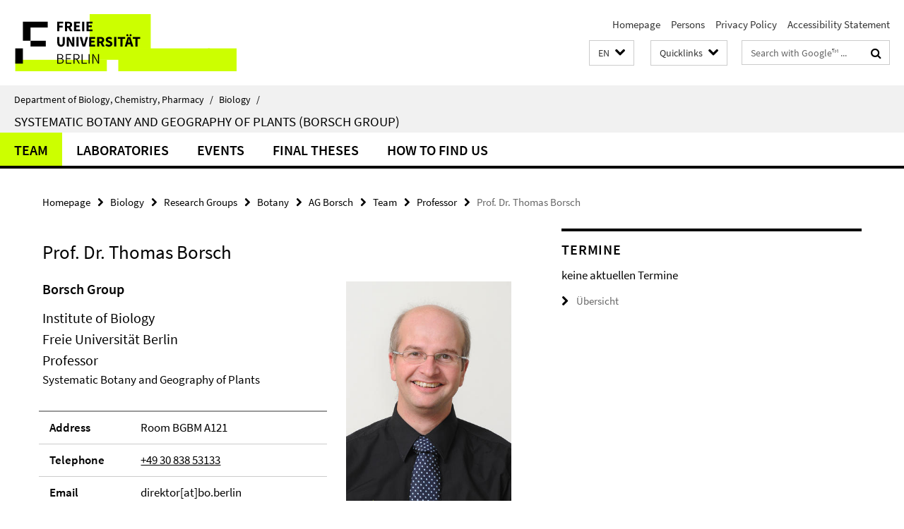

--- FILE ---
content_type: text/html; charset=utf-8
request_url: https://www.bcp.fu-berlin.de/en/biologie/_Quicklinks/index.html?comp=direct_access&irq=1
body_size: 279
content:
<!-- BEGIN Fragment default/26011920/direct-access-panel/14260594/1689588491/?220617:86400 -->
<div class="row"><div class="col-m-6 col-l-3"><div class="services-quick-access-caption">Administration</div><a href="https://www.bcp.fu-berlin.de/en/biologie/verwaltung/index.html" title="Office of the Intitute of Biology">Office of the Intitute of Biology</a></div></div><!-- END Fragment default/26011920/direct-access-panel/14260594/1689588491/?220617:86400 -->


--- FILE ---
content_type: text/html; charset=utf-8
request_url: https://www.bcp.fu-berlin.de/en/biologie/arbeitsgruppen/botanik/ag_borsch/index.html?comp=navbar&irq=1&pm=0
body_size: 2012
content:
<!-- BEGIN Fragment default/26011920/navbar-wrapper/14253137/1719560077/?005831:1800 -->
<!-- BEGIN Fragment default/26011920/navbar/28052f68cc3c43ff100a3aae158dcda2e7a96158/?002832:86400 -->
<nav class="main-nav-container no-print nocontent" style="display: none;"><div class="container main-nav-container-inner"><div class="main-nav-scroll-buttons" style="display:none"><div id="main-nav-btn-scroll-left" role="button"><div class="fa fa-angle-left"></div></div><div id="main-nav-btn-scroll-right" role="button"><div class="fa fa-angle-right"></div></div></div><div class="main-nav-toggle"><span class="main-nav-toggle-text">Menu</span><span class="main-nav-toggle-icon"><span class="line"></span><span class="line"></span><span class="line"></span></span></div><ul class="main-nav level-1" id="fub-main-nav"><li class="main-nav-item level-1 has-children" data-index="0" data-menu-item-path="/en/biologie/arbeitsgruppen/botanik/ag_borsch/personen" data-menu-shortened="0" id="main-nav-item-personen"><a class="main-nav-item-link level-1" href="/en/biologie/arbeitsgruppen/botanik/ag_borsch/personen/index.html">Team</a><div class="icon-has-children"><div class="fa fa-angle-right"></div><div class="fa fa-angle-down"></div><div class="fa fa-angle-up"></div></div><div class="container main-nav-parent level-2" style="display:none"><a class="main-nav-item-link level-1" href="/en/biologie/arbeitsgruppen/botanik/ag_borsch/personen/index.html"><span>Overview Team</span></a></div><ul class="main-nav level-2"><li class="main-nav-item level-2 has-children" data-menu-item-path="/en/biologie/arbeitsgruppen/botanik/ag_borsch/personen/Professor"><a class="main-nav-item-link level-2" href="/en/biologie/arbeitsgruppen/botanik/ag_borsch/personen/Professor/index.html">Professor</a><div class="icon-has-children"><div class="fa fa-angle-right"></div><div class="fa fa-angle-down"></div><div class="fa fa-angle-up"></div></div><ul class="main-nav level-3"><li class="main-nav-item level-3 " data-menu-item-path="/en/biologie/arbeitsgruppen/botanik/ag_borsch/personen/Professor/borsch"><a class="main-nav-item-link level-3" href="/en/biologie/arbeitsgruppen/botanik/ag_borsch/personen/Professor/borsch/index.html">Prof. Dr. Thomas Borsch</a></li></ul></li><li class="main-nav-item level-2 has-children" data-menu-item-path="/en/biologie/arbeitsgruppen/botanik/ag_borsch/personen/Secretary"><a class="main-nav-item-link level-2" href="/en/biologie/arbeitsgruppen/botanik/ag_borsch/personen/Secretary/index.html">Secretary</a><div class="icon-has-children"><div class="fa fa-angle-right"></div><div class="fa fa-angle-down"></div><div class="fa fa-angle-up"></div></div><ul class="main-nav level-3"><li class="main-nav-item level-3 " data-menu-item-path="/en/biologie/arbeitsgruppen/botanik/ag_borsch/personen/Secretary/Doil"><a class="main-nav-item-link level-3" href="/en/biologie/arbeitsgruppen/botanik/ag_borsch/personen/Secretary/Doil/index.html">Sabrina Doil</a></li></ul></li><li class="main-nav-item level-2 has-children" data-menu-item-path="/en/biologie/arbeitsgruppen/botanik/ag_borsch/personen/Postdocs"><a class="main-nav-item-link level-2" href="/en/biologie/arbeitsgruppen/botanik/ag_borsch/personen/Postdocs/index.html">Postdoctoral researchers</a><div class="icon-has-children"><div class="fa fa-angle-right"></div><div class="fa fa-angle-down"></div><div class="fa fa-angle-up"></div></div><ul class="main-nav level-3"><li class="main-nav-item level-3 " data-menu-item-path="/en/biologie/arbeitsgruppen/botanik/ag_borsch/personen/Postdocs/reichel"><a class="main-nav-item-link level-3" href="/en/biologie/arbeitsgruppen/botanik/ag_borsch/personen/Postdocs/reichel/index.html">Dr. Katja Reichel</a></li><li class="main-nav-item level-3 " data-menu-item-path="/en/biologie/arbeitsgruppen/botanik/ag_borsch/personen/Postdocs/mestier"><a class="main-nav-item-link level-3" href="/en/biologie/arbeitsgruppen/botanik/ag_borsch/personen/Postdocs/mestier/index.html">Astrid de Mestier</a></li><li class="main-nav-item level-3 " data-menu-item-path="/en/biologie/arbeitsgruppen/botanik/ag_borsch/personen/Postdocs/dillenberger"><a class="main-nav-item-link level-3" href="/en/biologie/arbeitsgruppen/botanik/ag_borsch/personen/Postdocs/dillenberger/index.html">Dr. Markus S. Dillenberger</a></li></ul></li><li class="main-nav-item level-2 has-children" data-menu-item-path="/en/biologie/arbeitsgruppen/botanik/ag_borsch/personen/PhDStudents"><a class="main-nav-item-link level-2" href="/en/biologie/arbeitsgruppen/botanik/ag_borsch/personen/PhDStudents/index.html">PhD students</a><div class="icon-has-children"><div class="fa fa-angle-right"></div><div class="fa fa-angle-down"></div><div class="fa fa-angle-up"></div></div><ul class="main-nav level-3"><li class="main-nav-item level-3 " data-menu-item-path="/en/biologie/arbeitsgruppen/botanik/ag_borsch/personen/PhDStudents/fussan"><a class="main-nav-item-link level-3" href="/en/biologie/arbeitsgruppen/botanik/ag_borsch/personen/PhDStudents/fussan/index.html">Max Fussan</a></li><li class="main-nav-item level-3 " data-menu-item-path="/en/biologie/arbeitsgruppen/botanik/ag_borsch/personen/PhDStudents/vincenzo"><a class="main-nav-item-link level-3" href="/en/biologie/arbeitsgruppen/botanik/ag_borsch/personen/PhDStudents/vincenzo/index.html">Vanessa Di Vincenzo</a></li><li class="main-nav-item level-3 " data-menu-item-path="/en/biologie/arbeitsgruppen/botanik/ag_borsch/personen/PhDStudents/silakadze"><a class="main-nav-item-link level-3" href="/en/biologie/arbeitsgruppen/botanik/ag_borsch/personen/PhDStudents/silakadze/index.html">Nana Silakadze</a></li><li class="main-nav-item level-3 " data-menu-item-path="/en/biologie/arbeitsgruppen/botanik/ag_borsch/personen/PhDStudents/fajardo"><a class="main-nav-item-link level-3" href="/en/biologie/arbeitsgruppen/botanik/ag_borsch/personen/PhDStudents/fajardo/index.html">Francisco Fajardo Gutiérrez</a></li></ul></li><li class="main-nav-item level-2 has-children" data-menu-item-path="/en/biologie/arbeitsgruppen/botanik/ag_borsch/personen/Labs"><a class="main-nav-item-link level-2" href="/en/biologie/arbeitsgruppen/botanik/ag_borsch/personen/Labs/index.html">Laboratories</a><div class="icon-has-children"><div class="fa fa-angle-right"></div><div class="fa fa-angle-down"></div><div class="fa fa-angle-up"></div></div><ul class="main-nav level-3"><li class="main-nav-item level-3 " data-menu-item-path="/en/biologie/arbeitsgruppen/botanik/ag_borsch/personen/Labs/govers"><a class="main-nav-item-link level-3" href="/en/biologie/arbeitsgruppen/botanik/ag_borsch/personen/Labs/govers/index.html">Ing. Kim Govers</a></li><li class="main-nav-item level-3 " data-menu-item-path="/en/biologie/arbeitsgruppen/botanik/ag_borsch/personen/Labs/scheel"><a class="main-nav-item-link level-3" href="/en/biologie/arbeitsgruppen/botanik/ag_borsch/personen/Labs/scheel/index.html">Sabine Scheel</a></li><li class="main-nav-item level-3 " data-menu-item-path="/en/biologie/arbeitsgruppen/botanik/ag_borsch/personen/Labs/giesicke"><a class="main-nav-item-link level-3" href="/en/biologie/arbeitsgruppen/botanik/ag_borsch/personen/Labs/giesicke/index.html">Bettina Giesicke</a></li></ul></li><li class="main-nav-item level-2 has-children" data-menu-item-path="/en/biologie/arbeitsgruppen/botanik/ag_borsch/personen/Alumni"><a class="main-nav-item-link level-2" href="/en/biologie/arbeitsgruppen/botanik/ag_borsch/personen/Alumni/index.html">Alumni</a><div class="icon-has-children"><div class="fa fa-angle-right"></div><div class="fa fa-angle-down"></div><div class="fa fa-angle-up"></div></div><ul class="main-nav level-3"><li class="main-nav-item level-3 " data-menu-item-path="/en/biologie/arbeitsgruppen/botanik/ag_borsch/personen/Alumni/calbi"><a class="main-nav-item-link level-3" href="/en/biologie/arbeitsgruppen/botanik/ag_borsch/personen/Alumni/calbi/index.html">Mariasole Calbi</a></li><li class="main-nav-item level-3 " data-menu-item-path="/en/biologie/arbeitsgruppen/botanik/ag_borsch/personen/Alumni/gasparyan"><a class="main-nav-item-link level-3" href="/en/biologie/arbeitsgruppen/botanik/ag_borsch/personen/Alumni/gasparyan/index.html">Dr. Arsen Gasparyan</a></li><li class="main-nav-item level-3 " data-menu-item-path="/en/biologie/arbeitsgruppen/botanik/ag_borsch/personen/Alumni/canal"><a class="main-nav-item-link level-3" href="/en/biologie/arbeitsgruppen/botanik/ag_borsch/personen/Alumni/canal/index.html">Duban Canal</a></li><li class="main-nav-item level-3 " data-menu-item-path="/en/biologie/arbeitsgruppen/botanik/ag_borsch/personen/Alumni/escobari"><a class="main-nav-item-link level-3" href="/en/biologie/arbeitsgruppen/botanik/ag_borsch/personen/Alumni/escobari/index.html">Belen Escobari</a></li><li class="main-nav-item level-3 " data-menu-item-path="/en/biologie/arbeitsgruppen/botanik/ag_borsch/personen/Alumni/toere"><a class="main-nav-item-link level-3" href="/en/biologie/arbeitsgruppen/botanik/ag_borsch/personen/Alumni/toere/index.html">Demet Töre</a></li><li class="main-nav-item level-3 " data-menu-item-path="/en/biologie/arbeitsgruppen/botanik/ag_borsch/personen/Alumni/muller"><a class="main-nav-item-link level-3" href="/en/biologie/arbeitsgruppen/botanik/ag_borsch/personen/Alumni/muller/index.html">Dr. Ludo A. H. Muller</a></li><li class="main-nav-item level-3 " data-menu-item-path="/en/biologie/arbeitsgruppen/botanik/ag_borsch/personen/Alumni/kuerschner"><a class="main-nav-item-link level-3" href="/en/biologie/arbeitsgruppen/botanik/ag_borsch/personen/Alumni/kuerschner/index.html">Prof. Dr. Harald Kürschner</a></li><li class="main-nav-item level-3 " data-menu-item-path="/en/biologie/arbeitsgruppen/botanik/ag_borsch/personen/Alumni/maharramova"><a class="main-nav-item-link level-3" href="/en/biologie/arbeitsgruppen/botanik/ag_borsch/personen/Alumni/maharramova/index.html">Elmira Maharramova</a></li><li class="main-nav-item level-3 " data-menu-item-path="/en/biologie/arbeitsgruppen/botanik/ag_borsch/personen/Alumni/loehne"><a class="main-nav-item-link level-3" href="/en/biologie/arbeitsgruppen/botanik/ag_borsch/personen/Alumni/loehne/index.html">Dr. Cornelia Löhne</a></li><li class="main-nav-item level-3 " data-menu-item-path="/en/biologie/arbeitsgruppen/botanik/ag_borsch/personen/Alumni/korotkova"><a class="main-nav-item-link level-3" href="/en/biologie/arbeitsgruppen/botanik/ag_borsch/personen/Alumni/korotkova/index.html">Dr. Nadja Korotkova</a></li><li class="main-nav-item level-3 " data-menu-item-path="/en/biologie/arbeitsgruppen/botanik/ag_borsch/personen/Alumni/gruenstaeudl"><a class="main-nav-item-link level-3" href="/en/biologie/arbeitsgruppen/botanik/ag_borsch/personen/Alumni/gruenstaeudl/index.html">Michael Grünstäudl, PhD</a></li></ul></li></ul></li><li class="main-nav-item level-1 has-children" data-index="1" data-menu-item-path="/en/biologie/arbeitsgruppen/botanik/ag_borsch/labore" data-menu-shortened="0" id="main-nav-item-labore"><a class="main-nav-item-link level-1" href="/en/biologie/arbeitsgruppen/botanik/ag_borsch/labore/index.html">Laboratories</a><div class="icon-has-children"><div class="fa fa-angle-right"></div><div class="fa fa-angle-down"></div><div class="fa fa-angle-up"></div></div><div class="container main-nav-parent level-2" style="display:none"><a class="main-nav-item-link level-1" href="/en/biologie/arbeitsgruppen/botanik/ag_borsch/labore/index.html"><span>Overview Laboratories</span></a></div><ul class="main-nav level-2"><li class="main-nav-item level-2 " data-menu-item-path="/en/biologie/arbeitsgruppen/botanik/ag_borsch/labore/methoden"><a class="main-nav-item-link level-2" href="/en/biologie/arbeitsgruppen/botanik/ag_borsch/labore/methoden/index.html">Methods</a></li></ul></li><li class="main-nav-item level-1 has-children" data-index="2" data-menu-item-path="/en/biologie/arbeitsgruppen/botanik/ag_borsch/termine" data-menu-shortened="0" id="main-nav-item-termine"><a class="main-nav-item-link level-1" href="/en/biologie/arbeitsgruppen/botanik/ag_borsch/termine/index.html">Events</a><div class="icon-has-children"><div class="fa fa-angle-right"></div><div class="fa fa-angle-down"></div><div class="fa fa-angle-up"></div></div><div class="container main-nav-parent level-2" style="display:none"><a class="main-nav-item-link level-1" href="/en/biologie/arbeitsgruppen/botanik/ag_borsch/termine/index.html"><span>Overview Events</span></a></div><ul class="main-nav level-2"><li class="main-nav-item level-2 has-children" data-menu-item-path="/en/biologie/arbeitsgruppen/botanik/ag_borsch/termine/journal_club"><a class="main-nav-item-link level-2" href="/en/biologie/arbeitsgruppen/botanik/ag_borsch/termine/journal_club/index.html">Journal Club</a><div class="icon-has-children"><div class="fa fa-angle-right"></div><div class="fa fa-angle-down"></div><div class="fa fa-angle-up"></div></div><ul class="main-nav level-3"><li class="main-nav-item level-3 " data-menu-item-path="/en/biologie/arbeitsgruppen/botanik/ag_borsch/termine/journal_club/jc-alt"><a class="main-nav-item-link level-3" href="/en/biologie/arbeitsgruppen/botanik/ag_borsch/termine/journal_club/jc-alt/index.html">Termine 2015-2017</a></li></ul></li><li class="main-nav-item level-2 has-children" data-menu-item-path="/en/biologie/arbeitsgruppen/botanik/ag_borsch/termine/seminar"><a class="main-nav-item-link level-2" href="/en/biologie/arbeitsgruppen/botanik/ag_borsch/termine/seminar/index.html">Plant Evolution Seminar</a><div class="icon-has-children"><div class="fa fa-angle-right"></div><div class="fa fa-angle-down"></div><div class="fa fa-angle-up"></div></div><ul class="main-nav level-3"><li class="main-nav-item level-3 " data-menu-item-path="/en/biologie/arbeitsgruppen/botanik/ag_borsch/termine/seminar/seminar-alt"><a class="main-nav-item-link level-3" href="/en/biologie/arbeitsgruppen/botanik/ag_borsch/termine/seminar/seminar-alt/index.html">Seminar 2016-17</a></li></ul></li><li class="main-nav-item level-2 " data-menu-item-path="/en/biologie/arbeitsgruppen/botanik/ag_borsch/termine/andere"><a class="main-nav-item-link level-2" href="/en/biologie/arbeitsgruppen/botanik/ag_borsch/termine/andere/index.html">Other events</a></li></ul></li><li class="main-nav-item level-1" data-index="3" data-menu-item-path="/en/biologie/arbeitsgruppen/botanik/ag_borsch/abschlussarbeiten" data-menu-shortened="0" id="main-nav-item-abschlussarbeiten"><a class="main-nav-item-link level-1" href="/en/biologie/arbeitsgruppen/botanik/ag_borsch/abschlussarbeiten/index.html">Final theses</a></li><li class="main-nav-item level-1" data-index="4" data-menu-item-path="/en/biologie/arbeitsgruppen/botanik/ag_borsch/kontakt_lageplan" data-menu-shortened="0" id="main-nav-item-kontakt_lageplan"><a class="main-nav-item-link level-1" href="/en/biologie/arbeitsgruppen/botanik/ag_borsch/kontakt_lageplan/index.html">How to find us</a></li></ul></div><div class="main-nav-flyout-global"><div class="container"></div><button id="main-nav-btn-flyout-close" type="button"><div id="main-nav-btn-flyout-close-container"><i class="fa fa-angle-up"></i></div></button></div></nav><script type="text/javascript">$(document).ready(function () { Luise.Navigation.init(); });</script><!-- END Fragment default/26011920/navbar/28052f68cc3c43ff100a3aae158dcda2e7a96158/?002832:86400 -->
<!-- END Fragment default/26011920/navbar-wrapper/14253137/1719560077/?005831:1800 -->


--- FILE ---
content_type: text/html; charset=utf-8
request_url: https://www.bcp.fu-berlin.de/biologie/arbeitsgruppen/botanik/ag_borsch/termine/index.html?irq=1&page=1
body_size: 340
content:
<!-- BEGIN Fragment default/26011920/events-wrapper/1//14211820/1699346458/?002930:59 -->
<!-- BEGIN Fragment default/26011920/events/1/18edd6df15766f6f42732e8b124b0fa25f40b60b/14211820/1699346458/?012831:3600 -->
<!-- BEGIN Fragment default/26011920/events-box-wrapper/1/14211820/1699346458/?002930:59 -->
<!-- BEGIN Fragment default/26011920/events-box/solr/1/18edd6df15766f6f42732e8b124b0fa25f40b60b/14211820/1699346458/?012832:3600 -->
<p>keine aktuellen Termine</p><a class="box-event-list-v1-link-all" href="/biologie/arbeitsgruppen/botanik/ag_borsch/termine/index.html"><i class="fa fa-chevron-right"></i>Übersicht</a><!-- END Fragment default/26011920/events-box/solr/1/18edd6df15766f6f42732e8b124b0fa25f40b60b/14211820/1699346458/?012832:3600 -->
<!-- END Fragment default/26011920/events-box-wrapper/1/14211820/1699346458/?002930:59 -->
<!-- END Fragment default/26011920/events/1/18edd6df15766f6f42732e8b124b0fa25f40b60b/14211820/1699346458/?012831:3600 -->
<!-- END Fragment default/26011920/events-wrapper/1//14211820/1699346458/?002930:59 -->
